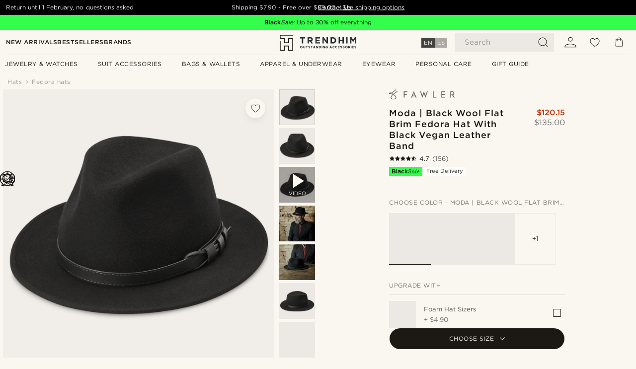

--- FILE ---
content_type: text/html; charset=utf-8
request_url: https://www.google.com/recaptcha/api2/aframe
body_size: 268
content:
<!DOCTYPE HTML><html><head><meta http-equiv="content-type" content="text/html; charset=UTF-8"></head><body><script nonce="NZwbAt1qBpOx35dTZY0YkA">/** Anti-fraud and anti-abuse applications only. See google.com/recaptcha */ try{var clients={'sodar':'https://pagead2.googlesyndication.com/pagead/sodar?'};window.addEventListener("message",function(a){try{if(a.source===window.parent){var b=JSON.parse(a.data);var c=clients[b['id']];if(c){var d=document.createElement('img');d.src=c+b['params']+'&rc='+(localStorage.getItem("rc::a")?sessionStorage.getItem("rc::b"):"");window.document.body.appendChild(d);sessionStorage.setItem("rc::e",parseInt(sessionStorage.getItem("rc::e")||0)+1);localStorage.setItem("rc::h",'1763519882830');}}}catch(b){}});window.parent.postMessage("_grecaptcha_ready", "*");}catch(b){}</script></body></html>

--- FILE ---
content_type: image/svg+xml
request_url: https://eu-images.contentstack.com/v3/assets/blt7dcd2cfbc90d45de/blt6f005894ccb9f5c0/62155a348e4d0461c7a003be/brand-logo-669.svg
body_size: 537
content:
<?xml version="1.0" encoding="utf-8"?>
<!-- Generator: Adobe Illustrator 22.0.1, SVG Export Plug-In . SVG Version: 6.00 Build 0)  -->
<svg version="1.1" id="Layer_1" xmlns="http://www.w3.org/2000/svg" xmlns:xlink="http://www.w3.org/1999/xlink" x="0px" y="0px"
	 viewBox="0 0 779.4 115.6" style="enable-background:new 0 0 779.4 115.6;" xml:space="preserve">
<style type="text/css">
	.st0{fill:#333333;}
</style>
<title>fawler</title>
<g>
	<path class="st0" d="M216.5,22.3h-42.5v71h9.9V62.8h27.6v-8.9h-27.6V31.4h32.7V22.3z M294,42.8l12.3,27.5h-24.5L294,42.8z
		 M294.2,21.1h-0.4l-32.7,72.3h10.5l6.4-14.5H310l6.4,14.5h10.5L294.2,21.1L294.2,21.1z M460.6,22.3h-10.9l-17.1,46.2l-18.1-46.3
		h-0.4L396,68.5l-17.1-46.2H368l27.9,72.2h0.4l18.1-46.3l18.1,46.3h0.4L460.6,22.3L460.6,22.3z M529.2,22.3h-9.9v71h43.7v-8.8h-33.8
		V22.3L529.2,22.3z M665.9,22.3h-44v71h44.8v-9.1h-34.9V61.7h30v-8.8h-30V31.4h34.1L665.9,22.3L665.9,22.3z M750.9,22.3h-23.6v71
		h9.9v-27h13.9l16.6,27h11.6l-17.8-28.6c2.8-1,5.3-2.5,7.6-4.4c2.2-1.9,3.9-4.2,5-6.8c2.5-6,2.4-12.7-0.1-18.6c-1.2-2.7-3-5-5.3-6.9
		c-2.4-1.9-5.1-3.4-8-4.2C757.6,22.8,754.2,22.3,750.9,22.3L750.9,22.3z M750.1,31c2.9-0.1,5.7,0.5,8.4,1.5c2.3,0.9,4.2,2.5,5.5,4.5
		c2.7,4.5,2.7,10.2,0,14.7c-1.3,2-3.3,3.6-5.5,4.5c-2.7,1.1-5.5,1.6-8.4,1.5h-12.8V31L750.1,31z"/>
	<path class="st0" d="M94.5,21.1c1.7-1,3.9-0.4,4.9,1.3c1,1.7,0.4,3.9-1.3,4.9l0,0c-9.5,5.6-27,16.3-42.4,28.6
		c7.3,5,13.5,9.9,16.7,13.1c11.4,11.6,14.3,21.3,12.1,29c-2.2,7.7-9.5,13-18.5,15.6c-8.8,2.5-18.1,2.6-27,0.4
		c-11.1-2.9-19.7-9.7-19.7-20.9c0-11.6,10.6-24.5,24.2-36.5c-2.7-1.7-5.5-3.3-8.3-4.9c-3.3-1.8-6.5-3.5-9.5-4.8
		C19.9,49.8,15.4,51.4,12,52c-5,0.9-8.3,0-10.1-1.8c-2.4-2.3-2.5-5.6-0.8-8.5s5.5-5.7,10.2-6c3.7-0.2,8.7,1.1,14.2,3.3
		c11.7-6.2,28.9-17.8,53.3-38.2c1.5-1.3,3.8-1.1,5.1,0.5c1.3,1.5,1.1,3.8-0.5,5.1c-21.6,18-37.9,29.4-49.9,36.4
		c1.7,0.9,3.4,1.8,5.2,2.7c3.5,2,7.1,4.1,10.6,6.3c0.2-0.2,0.5-0.4,0.7-0.6C66.1,38.3,84.6,27,94.5,21.1L94.5,21.1z M49.9,60.7
		c-13,11.1-23.3,22.9-23.3,32.4c0,7.2,6.2,11.8,14.3,13.9c7.6,1.9,15.6,1.8,23.2-0.3c6.7-1.9,12.1-5.5,13.5-10.6
		c1.5-5.3-1-12.6-10.3-22C64.1,70.9,57.5,65.8,49.9,60.7z M16.1,43.4c-1.4-0.4-2.9-0.5-4.3-0.5c-1.3,0.1-2.6,0.6-3.6,1.4
		c-0.2,0.2-0.2,0.5,0,0.8c0.1,0.1,0.3,0.2,0.5,0.2c0.5,0,1.2-0.1,2.1-0.3C12.5,44.6,14.4,44.1,16.1,43.4z"/>
</g>
</svg>


--- FILE ---
content_type: image/svg+xml
request_url: https://eu-images.contentstack.com/v3/assets/blt7dcd2cfbc90d45de/blt7ab2bcdbe0afc611/690492a371103d2cc11d75c6/primary_materials_wool.svg
body_size: 2296
content:
<svg width="50" height="49" viewBox="0 0 50 49" fill="none" xmlns="http://www.w3.org/2000/svg">
<path d="M17.7256 0.153091C15.557 0.567329 13.766 1.49327 12.1578 3.0162C10.9882 4.1249 10.2085 5.19704 9.56273 6.58595L9.16068 7.47535L8.2591 7.70683C7.02858 8.0236 5.67621 8.60841 4.75027 9.24195C3.08114 10.3628 1.46074 12.3853 0.729732 14.2737C-0.391145 17.1368 -0.208393 20.4385 1.1927 23.0214L1.63131 23.8377L1.13179 24.9099C0.498247 26.25 0.278944 27.0176 0.108376 28.3943C-0.123109 30.2706 0.242394 32.293 1.14397 34.1571C2.26485 36.4963 4.34822 38.4457 6.72399 39.4082C7.05294 39.53 7.30879 39.7128 7.30879 39.798C7.30879 39.8955 6.71181 41.5403 5.96862 43.4531C5.23761 45.3659 4.62844 47.035 4.62844 47.1568C4.62844 47.5467 4.98176 48.095 5.37163 48.2899C5.6884 48.4605 6.23665 48.4848 9.13631 48.4483L12.5233 48.4117L12.8523 48.1072C13.035 47.9366 13.6198 46.9254 14.1559 45.8532C14.692 44.7811 15.1549 43.8795 15.1793 43.8551C15.2037 43.8308 15.6545 44.245 16.1662 44.7689C17.7987 46.438 19.6994 47.5833 21.7462 48.1193C22.9889 48.4483 25.4256 48.5579 26.8023 48.363C29.5314 47.961 32.2849 46.4989 34.088 44.5009L34.8068 43.7089L35.9277 45.9141C36.9389 47.8757 37.1095 48.1559 37.475 48.3021C37.7918 48.4361 38.6203 48.4727 41.1179 48.4727C44.7485 48.4727 44.8947 48.4483 45.2602 47.6564C45.4795 47.2056 45.4795 47.1812 45.2359 46.5233C43.5789 42.0885 42.8966 40.2001 42.8235 39.9321C42.7504 39.6397 42.7992 39.6031 43.518 39.2863C44.5901 38.8355 45.711 38.0924 46.6979 37.1542C48.9031 35.0709 49.9996 32.488 49.9874 29.4056C49.9874 27.639 49.7194 26.5424 48.9275 24.9708L48.3792 23.8986L48.9153 22.8752C49.7437 21.2792 50.0118 20.1218 49.9996 18.0749C49.9996 16.6617 49.9631 16.1987 49.7316 15.3946C48.6351 11.5934 45.577 8.64496 41.7636 7.70683L40.9107 7.49971L40.5574 6.71997C39.6802 4.75844 37.7918 2.58978 36.0983 1.57856C32.9306 -0.297695 29.0441 -0.516998 25.9251 1.00594L25.0601 1.44454L24.0732 0.993752C23.525 0.75008 22.7087 0.445496 22.2335 0.323662C21.1126 0.0190735 18.8587 -0.0662079 17.7256 0.153091ZM21.2588 2.48013C22.0751 2.6507 23.1595 3.12585 24.4022 3.84468L24.9748 4.18581L25.5596 3.84468C27.5333 2.69943 28.8004 2.29738 30.5183 2.29738C34.1977 2.29738 37.4872 4.73407 38.7421 8.38911C39.0954 9.41251 39.4 9.69273 40.2894 9.80239C42.4946 10.0704 44.7485 11.3497 46.0156 13.0554C48.2696 16.089 48.3305 19.8415 46.174 22.8509C45.577 23.6915 45.5648 24.0205 46.1131 24.788C47.8188 27.176 48.1599 29.637 47.1487 32.3905C46.576 33.9622 45.7719 35.0587 44.4074 36.1065C43.4084 36.874 42.519 37.3004 41.325 37.605C40.3138 37.8487 39.9604 38.1045 39.9604 38.5797C39.9604 38.7624 40.5331 40.4316 41.2275 42.2835C41.922 44.1353 42.5311 45.7679 42.5799 45.9019C42.653 46.1578 42.653 46.1578 40.6062 46.1334L38.5593 46.0969L37.1948 43.3556C36.4394 41.8449 35.7328 40.5534 35.6109 40.4681C35.3551 40.2732 34.7094 40.261 34.3073 40.4438C34.1246 40.529 33.7834 40.9555 33.491 41.455C33.1864 41.9789 32.5407 42.7586 31.8706 43.4165C30.9447 44.3425 30.567 44.6227 29.6045 45.0978C27.8745 45.9507 26.8267 46.1944 24.9139 46.1944C23.6955 46.1944 23.1229 46.1334 22.4041 45.9385C19.9552 45.2806 17.7013 43.5384 16.4586 41.3575C16.2393 40.9798 15.9469 40.59 15.8007 40.4925C15.3864 40.2001 14.6554 40.261 14.3143 40.6021C14.1437 40.7727 13.4371 42.0885 12.7304 43.5262L11.4512 46.1578H9.4409C8.2591 46.1578 7.43063 46.1091 7.43063 46.0481C7.43063 45.975 8.06417 44.3303 8.83173 42.3809C9.59928 40.4316 10.2328 38.7624 10.2328 38.665C10.2328 38.5797 10.0988 38.336 9.92824 38.1411C9.69675 37.8609 9.45308 37.7512 8.86828 37.6294C5.9808 37.0689 3.60503 34.8272 2.6669 31.7813C2.26485 30.4777 2.26485 28.5527 2.65472 27.2735C3.00804 26.1891 3.37354 25.4338 3.88525 24.788C4.42132 24.1179 4.39695 23.5697 3.82433 22.8752C2.84965 21.7056 2.31358 20.0365 2.31358 18.1968C2.31358 14.0422 5.39599 10.3994 9.37998 9.85112C9.9526 9.76583 10.5374 9.63182 10.6714 9.54653C10.8298 9.43688 11.11 8.92518 11.3781 8.21854C11.9263 6.82962 12.5355 5.85495 13.4858 4.89246C15.5326 2.7969 18.4567 1.88314 21.2588 2.48013Z" fill="#1C1915"/>
<path d="M24.7969 9.08365C22.4211 9.58317 19.8991 11.2279 18.7295 13.0433L18.3518 13.6281H17.4259C16.2319 13.6281 14.7212 13.9936 13.4663 14.5906C10.9199 15.7845 8.9462 18.2578 8.26393 21.1209C7.92279 22.5707 7.98371 24.9221 8.39795 26.2379C9.21424 28.8087 11.2611 31.355 13.4419 32.5124C13.8318 32.7074 14.2704 32.8779 14.4288 32.8779C14.8552 32.8779 15.44 32.3175 15.5374 31.8302C15.6471 31.2453 15.3791 30.9042 14.4653 30.4169C14.0389 30.1976 13.3322 29.6615 12.8815 29.2351C10.1402 26.6644 9.50664 22.8266 11.2732 19.6345C13.1495 16.2475 17.365 14.9561 20.9225 16.6861C21.3368 16.8932 22.0556 17.3562 22.4942 17.7095C22.945 18.0629 23.4567 18.3918 23.6516 18.4284C24.6872 18.6355 25.3695 17.4537 24.6994 16.613C24.4192 16.2597 22.4576 14.9439 21.4342 14.42C21.1053 14.2494 20.8251 14.0667 20.8251 14.0058C20.8251 13.9448 21.1418 13.6037 21.5317 13.2504C23.2252 11.6787 25.7715 10.8746 28.123 11.1914C30.6449 11.5325 33.0451 13.0798 34.2147 15.1266C36.2737 18.7573 34.8482 23.4723 31.0835 25.4217C30.0114 25.9821 29.719 26.2867 29.719 26.8228C29.719 27.8827 30.5475 28.2726 31.7171 27.7609C34.0076 26.7862 36.1884 24.252 37.0291 21.6082C37.4433 20.2924 37.5164 17.9167 37.1631 16.5521C36.7001 14.7246 35.9935 13.4575 34.6045 11.9955C33.2278 10.57 31.5221 9.58317 29.5728 9.1202C28.3423 8.8278 26.0639 8.80343 24.7969 9.08365Z" fill="#1C1915"/>
<path d="M40.1364 23.9107C39.576 24.1666 39.4542 24.6417 39.6125 25.9576C39.8928 28.3211 39.247 30.8066 37.7363 33.0605C37.0175 34.1326 35.2874 35.7652 34.1665 36.4475C32.9969 37.142 31.2303 37.7877 29.9389 37.9948C28.684 38.2019 26.6493 38.0923 25.4676 37.7511C24.1761 37.3856 22.7385 36.5937 21.8613 35.7652C20.8866 34.8637 20.4114 34.7418 19.8632 35.2901C19.4124 35.7409 19.3636 36.3744 19.7413 36.9105C20.119 37.4222 21.8613 38.6771 22.9699 39.2253C24.1639 39.8101 25.9671 40.2853 27.4535 40.3828C32.8507 40.7604 38.3576 37.4587 40.6969 32.4757C41.4766 30.8187 41.8056 29.5029 41.8787 27.7485C41.9761 25.6164 41.8543 24.6661 41.4522 24.2275C41.0502 23.7889 40.6359 23.6914 40.1364 23.9107Z" fill="#1C1915"/>
</svg>
